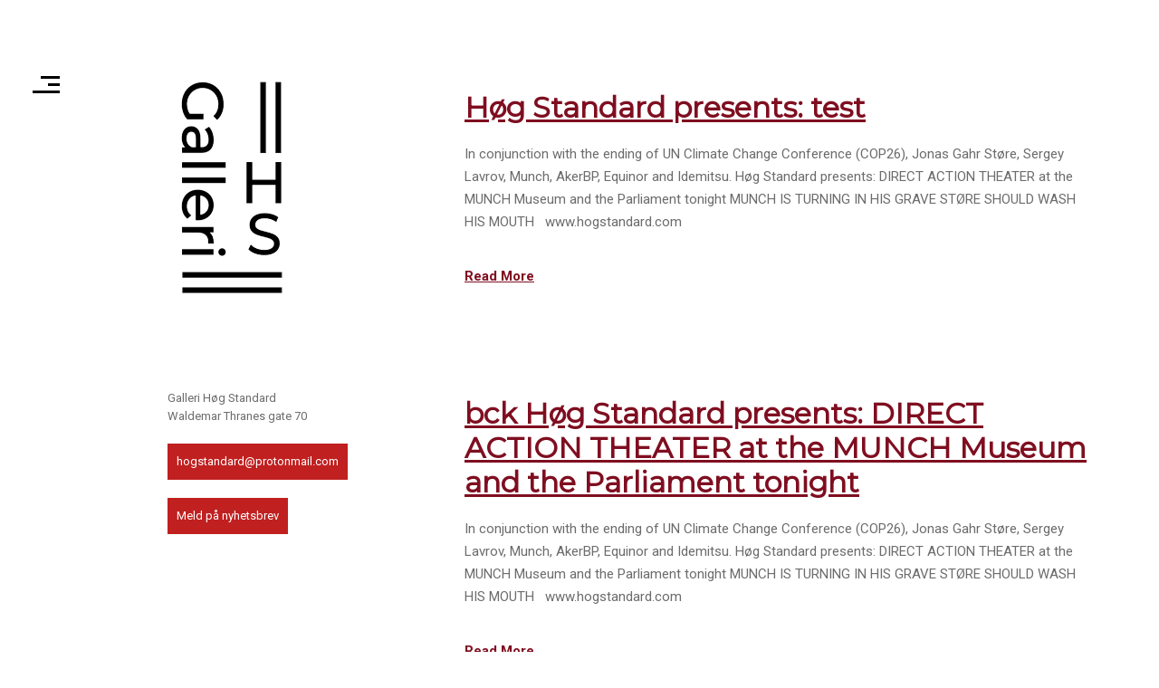

--- FILE ---
content_type: text/html; charset=UTF-8
request_url: https://www.hogstandard.com/category/gallery/
body_size: 6495
content:
<!DOCTYPE html>
<html lang="nb-NO">
    <head>        
        <meta charset="UTF-8" />        
        <meta name="viewport" content="width=device-width, initial-scale=1, maximum-scale=1" />
        <link rel="pingback" href="https://www.hogstandard.com/xmlrpc.php" />  		
        <link media="all" href="https://www.hogstandard.com/wp-content/cache/autoptimize/css/autoptimize_45df855560b2302e0eda23eada13b18d.css" rel="stylesheet"><title>Gallery &#8211; Galleri Høg Standard</title>
<meta name='robots' content='max-image-preview:large' />
<link rel='dns-prefetch' href='//fonts.googleapis.com' />
<link rel="alternate" type="application/rss+xml" title="Galleri Høg Standard &raquo; Gallery kategori-strøm" href="https://www.hogstandard.com/category/gallery/feed/" />







<link rel='stylesheet' id='me-spr-block-styles-css' href='https://usercontent.one/wp/www.hogstandard.com/wp-content/plugins/simple-post-redirect//css/block-styles.min.css?ver=6.9&media=1732863131' type='text/css' media='all' />
<link rel='stylesheet' id='flickity-css' href='https://usercontent.one/wp/www.hogstandard.com/wp-content/plugins/cocobasic-shortcode/css/flickity.min.css?ver=6.9&media=1732863131' type='text/css' media='all' />
<link rel='stylesheet' id='prettyPhoto-css' href='https://usercontent.one/wp/www.hogstandard.com/wp-content/plugins/cocobasic-shortcode/css/prettyPhoto.css?ver=6.9&media=1732863131' type='text/css' media='all' />
<link rel='stylesheet' id='slick-css' href='https://usercontent.one/wp/www.hogstandard.com/wp-content/plugins/cocobasic-shortcode/css/slick.css?ver=6.9&media=1732863131' type='text/css' media='all' />
<link rel='stylesheet' id='eeb-css-frontend-css' href='https://usercontent.one/wp/www.hogstandard.com/wp-content/plugins/email-encoder-bundle/assets/css/style.css?media=1732863131?ver=54d4eedc552c499c4a8d6b89c23d3df1' type='text/css' media='all' />
<link rel='stylesheet' id='ocularus-google-fonts-css' href='//fonts.googleapis.com/css?family=Montserrat%7CRoboto%3A300%2C300i%2C400%2C400i%2C700%2C700i&#038;ver=1.0.0' type='text/css' media='all' />
<link rel='stylesheet' id='ocularus-clear-style-css' href='https://usercontent.one/wp/www.hogstandard.com/wp-content/themes/ocularus-wp/css/clear.css?ver=6.9&media=1732863131' type='text/css' media='all' />
<link rel='stylesheet' id='ocularus-common-style-css' href='https://usercontent.one/wp/www.hogstandard.com/wp-content/themes/ocularus-wp/css/common.css?ver=6.9&media=1732863131' type='text/css' media='all' />
<link rel='stylesheet' id='font-awesome-css' href='https://usercontent.one/wp/www.hogstandard.com/wp-content/themes/ocularus-wp/css/font-awesome.min.css?ver=6.9&media=1732863131' type='text/css' media='all' />
<link rel='stylesheet' id='sm-cleen-css' href='https://usercontent.one/wp/www.hogstandard.com/wp-content/themes/ocularus-wp/css/sm-clean.css?ver=6.9&media=1732863131' type='text/css' media='all' />
<link rel='stylesheet' id='ocularus-main-theme-style-css' href='https://usercontent.one/wp/www.hogstandard.com/wp-content/themes/ocularus-wp/style.css?ver=6.9&media=1732863131' type='text/css' media='all' />
<script type="text/javascript" src="https://www.hogstandard.com/wp-includes/js/jquery/jquery.min.js?ver=3.7.1" id="jquery-core-js"></script>
<script type="text/javascript" src="https://www.hogstandard.com/wp-includes/js/jquery/jquery-migrate.min.js?ver=3.4.1" id="jquery-migrate-js"></script>
<script type="text/javascript" src="https://usercontent.one/wp/www.hogstandard.com/wp-content/plugins/wonderplugin-video-embed/engine/wonderpluginvideoembed.js?ver=2.4&media=1732863131" id="wonderplugin-videoembed-script-js"></script>
<script type="text/javascript" src="https://usercontent.one/wp/www.hogstandard.com/wp-content/plugins/email-encoder-bundle/assets/js/custom.js?media=1732863131?ver=2c542c9989f589cd5318f5cef6a9ecd7" id="eeb-js-frontend-js"></script>
<link rel="https://api.w.org/" href="https://www.hogstandard.com/wp-json/" /><link rel="alternate" title="JSON" type="application/json" href="https://www.hogstandard.com/wp-json/wp/v2/categories/1" /><link rel="EditURI" type="application/rsd+xml" title="RSD" href="https://www.hogstandard.com/xmlrpc.php?rsd" />
<meta name="generator" content="WordPress 6.9" />
<!-- HFCM by 99 Robots - Snippet # 1:  -->

<!-- /end HFCM by 99 Robots -->
<link rel="icon" href="https://usercontent.one/wp/www.hogstandard.com/wp-content/uploads/2021/02/cropped-favicon512_60-32x32.jpg?media=1732863131" sizes="32x32" />
<link rel="icon" href="https://usercontent.one/wp/www.hogstandard.com/wp-content/uploads/2021/02/cropped-favicon512_60-192x192.jpg?media=1732863131" sizes="192x192" />
<link rel="apple-touch-icon" href="https://usercontent.one/wp/www.hogstandard.com/wp-content/uploads/2021/02/cropped-favicon512_60-180x180.jpg?media=1732863131" />
<meta name="msapplication-TileImage" content="https://usercontent.one/wp/www.hogstandard.com/wp-content/uploads/2021/02/cropped-favicon512_60-270x270.jpg?media=1732863131" />
		
		    </head>
    <body class="archive category category-gallery category-1 wp-theme-ocularus-wp">
		        
		<div class="site-wrapper">       

            <div class="doc-loader"></div>       

            <!-- Left Part Sidebar -->
            <div class="menu-left-part">
                
                <nav id="header-main-menu" class="big-menu"><ul id="menu-menu-galleri" class="main-menu sm sm-clean"><li id="menu-item-215" class="menu-item menu-item-type-custom menu-item-object-custom menu-item-home menu-item-215"><a href="https://www.hogstandard.com/">Galleri Høg Standard</a></li>
<li id="menu-item-838" class="menu-item menu-item-type-custom menu-item-object-custom menu-item-838"><a href="https://www.hogstandard.com/hog-standard-presents-separated-interbeings">&#8211; Separated Interbeings</a></li>
<li id="menu-item-781" class="menu-item menu-item-type-custom menu-item-object-custom menu-item-781"><a href="https://www.hogstandard.com/hog-standard-presents-dreams-need-action-by-architects-climate-action-network/">&#8211; ACAN</a></li>
<li id="menu-item-814" class="menu-item menu-item-type-post_type menu-item-object-page menu-item-814"><a href="https://www.hogstandard.com/hus-rom/">&#8211; Hus Rom</a></li>
<li id="menu-item-602" class="menu-item menu-item-type-post_type menu-item-object-page menu-item-602"><a href="https://www.hogstandard.com/hog-standard-presents-we-carry-the-fire/">&#8211; Kaja Leijon</a></li>
<li id="menu-item-526" class="menu-item menu-item-type-custom menu-item-object-custom menu-item-526"><a href="https://www.hogstandard.com/hog-standard-presents-a-global-army-of-cleaners-has-responded/">&#8211; Global Army of Cleaners</a></li>
<li id="menu-item-525" class="menu-item menu-item-type-custom menu-item-object-custom menu-item-525"><a href="https://www.hogstandard.com/hog-standard-presents-gitte-saetre-one-person-protest/">&#8211; Gitte Sætre</a></li>
<li id="menu-item-421" class="menu-item menu-item-type-custom menu-item-object-custom menu-item-421"><a href="https://www.hogstandard.com/hog-standard-presents-the-next-great-acceleration-pattern/">&#8211; Margrethe Kolstad Brekke</a></li>
<li id="menu-item-322" class="menu-item menu-item-type-custom menu-item-object-custom menu-item-322"><a href="https://www.hogstandard.com/hog-standard-presents-direct-action-theater-at-the-munch-museum-and-the-parliament-tonight/">&#8211; Direct Action Theater</a></li>
<li id="menu-item-306" class="menu-item menu-item-type-custom menu-item-object-custom menu-item-306"><a href="https://www.hogstandard.com/hog-standard-presents-kristian-skylstad-nobody-gonna-slow-me-down-oh-no-i-got-to-keep-on-moving/">&#8211; Kristian Skylstad</a></li>
<li id="menu-item-170" class="menu-item menu-item-type-custom menu-item-object-custom menu-item-170"><a href="https://www.hogstandard.com/hog-standard-presents-the-play-of-everyman/">&#8211; Thomas A Østbye</a></li>
<li id="menu-item-691" class="menu-item menu-item-type-custom menu-item-object-custom menu-item-691"><a href="https://www.hogstandard.com/hog-standard-presents-dat-ukraine-putin/">&#8211; DAT Putin</a></li>
<li id="menu-item-696" class="menu-item menu-item-type-custom menu-item-object-custom menu-item-696"><a href="https://www.hogstandard.com/hog-standard-presents-hs-airplane/">&#8211; HS Airplane</a></li>
<li id="menu-item-682" class="menu-item menu-item-type-custom menu-item-object-custom menu-item-682"><a href="https://www.hogstandard.com/hog-standard-presents-government-negotiations-2021/">&#8211; HS Youth</a></li>
<li id="menu-item-666" class="menu-item menu-item-type-custom menu-item-object-custom menu-item-666"><a href="https://www.hogstandard.com/hog-standard-presents-grandchildren/">&#8211; HS Grandchildren</a></li>
<li id="menu-item-298" class="menu-item menu-item-type-custom menu-item-object-custom menu-item-298"><a href="http://*">*</a></li>
<li id="menu-item-293" class="menu-item menu-item-type-custom menu-item-object-custom menu-item-293"><a href="http://eepurl.com/hMkYij">Nyhetsbrev</a></li>
</ul></nav>       

                    
    <footer>
        <div id="sidebar">
            <ul id="footer-sidebar">
                <li id="custom_html-3" class="widget_text widget widget_custom_html"><div class="textwidget custom-html-widget"></div></li>            </ul>
        </div>       
    </footer> 
            </div>

            <!-- Right Part Sidebar -->
            <div class="menu-right-part">      
                <div class="toggle-holder">
                    <div id="toggle">
                        <div class="menu-line"></div>
                    </div>
                </div>                        
            </div> 

            <!-- Page Content Holder -->
            <div id="content" class="site-content">
                <div class="content-left">
                    <div class="content-left-holder">
                        <div class="welcome-content">
                                                                                        <div class="site-logo">
                                    <a href="https://www.hogstandard.com/">
                                        <noscript><img src="https://usercontent.one/wp/www.hogstandard.com/wp-content/uploads/2021/02/logoGHSpng.png?media=1732863131" alt="Galleri Høg Standard" /></noscript><img class="lazyload" src='data:image/svg+xml,%3Csvg%20xmlns=%22http://www.w3.org/2000/svg%22%20viewBox=%220%200%20210%20140%22%3E%3C/svg%3E' data-src="https://usercontent.one/wp/www.hogstandard.com/wp-content/uploads/2021/02/logoGHSpng.png?media=1732863131" alt="Galleri Høg Standard" />
                                    </a>
                                </div>
                                                        <div class="site-description">Galleri Høg Standard 
<br>
Waldemar Thranes gate 70 
<br>
<br>
<p class="kmlink-ghs"><a href="javascript:;" data-enc-email="ubtfgnaqneq[at]cebgbaznvy.pbz" class="mail-link" data-wpel-link="ignore"><span id="eeb-697977-887551"></span><script type="text/javascript">(function() {var ml="it4h.glmd%a0rnsocp",mi="3?5>1:=8:<892;A<?1?=7:064@?7",o="";for(var j=0,l=mi.length;j<l;j++) {o+=ml.charAt(mi.charCodeAt(j)-48);}document.getElementById("eeb-697977-887551").innerHTML = decodeURIComponent(o);}());</script><noscript>*protected email*</noscript></a>
</p>
<br>
<p class="kmlink-ghs"><a href="http://eepurl.com/hMkYij">Meld på nyhetsbrev</a></p></div>                        </div>
                    </div>
                </div>
<div class="content-right">
    <div class="content-right-holder">
        <div class="archive-title">
            <h1 class="entry-title">Gallery</h1>
        </div>
        <div class="blog-holder">
            
                    <article id="post-319" class="blog-item-holder custom post-319 post type-post status-publish format-standard hentry category-gallery" >
                        
                        <div class="item-text">
                            <div class="item-info">
                                <div class="item-info-left">
                                    <ul>
                                        <li class="item-info-title">Date</li>
                                        <li class="item-info-text">november 15, 2021</li>
                                    </ul>
                                    <ul>
                                        <li class="item-info-title">In</li>
                                        <li class="item-info-text">
                                            <ul class="cat-links">
                                                <li><a href="https://www.hogstandard.com/category/gallery/">Gallery</a></li>                                            </ul>
                                        </li>
                                    </ul>
                                </div>
                                <div class="item-info-right">
                                    <ul>
                                        <li class="item-info-title">Author</li>
                                        <li class="item-info-text"><a href="https://www.hogstandard.com/author/nixiebot/" title="Innlegg av Nixiebot" rel="author">Nixiebot</a></li>
                                    </ul>
                                                                    </div>
                            </div>
                            <h2 class="entry-title">
                                <a href="https://www.hogstandard.com/hog-standard-presents-test/">Høg Standard presents: test</a>
                            </h2>                             
                            <div class="excerpt">
                                <p>In conjunction with the ending of UN Climate Change Conference (COP26), Jonas Gahr Støre, Sergey Lavrov, Munch, AkerBP, Equinor and Idemitsu. Høg Standard presents: DIRECT ACTION THEATER at the MUNCH Museum and the Parliament tonight MUNCH IS TURNING IN HIS GRAVE STØRE SHOULD WASH HIS MOUTH   www.hogstandard.com</p>
                            </div>
                            <a href="https://www.hogstandard.com/hog-standard-presents-test/" class="read-more">
                                Read More                            </a>
                        </div>                       
                    </article>   

                    
                    <article id="post-317" class="blog-item-holder custom post-317 post type-post status-publish format-standard hentry category-gallery" >
                        
                        <div class="item-text">
                            <div class="item-info">
                                <div class="item-info-left">
                                    <ul>
                                        <li class="item-info-title">Date</li>
                                        <li class="item-info-text">november 15, 2021</li>
                                    </ul>
                                    <ul>
                                        <li class="item-info-title">In</li>
                                        <li class="item-info-text">
                                            <ul class="cat-links">
                                                <li><a href="https://www.hogstandard.com/category/gallery/">Gallery</a></li>                                            </ul>
                                        </li>
                                    </ul>
                                </div>
                                <div class="item-info-right">
                                    <ul>
                                        <li class="item-info-title">Author</li>
                                        <li class="item-info-text"><a href="https://www.hogstandard.com/author/nixiebot/" title="Innlegg av Nixiebot" rel="author">Nixiebot</a></li>
                                    </ul>
                                                                    </div>
                            </div>
                            <h2 class="entry-title">
                                <a href="https://www.hogstandard.com/bck-hog-standard-presents-direct-action-theater-at-the-munch-museum-and-the-parliament-tonight/">bck Høg Standard presents: DIRECT ACTION THEATER at the MUNCH Museum and the Parliament tonight</a>
                            </h2>                             
                            <div class="excerpt">
                                <p>In conjunction with the ending of UN Climate Change Conference (COP26), Jonas Gahr Støre, Sergey Lavrov, Munch, AkerBP, Equinor and Idemitsu. Høg Standard presents: DIRECT ACTION THEATER at the MUNCH Museum and the Parliament tonight MUNCH IS TURNING IN HIS GRAVE STØRE SHOULD WASH HIS MOUTH   www.hogstandard.com</p>
                            </div>
                            <a href="https://www.hogstandard.com/bck-hog-standard-presents-direct-action-theater-at-the-munch-museum-and-the-parliament-tonight/" class="read-more">
                                Read More                            </a>
                        </div>                       
                    </article>   

                    
                    <article id="post-251" class="blog-item-holder jpg post-251 post type-post status-publish format-standard has-post-thumbnail hentry category-gallery" >
                                
                            <div class="post-thumbnail">
                                <a href="https://www.hogstandard.com/hog-standard-presents-kristian-skylstad-nobody-gonna-slow-me-down-oh-no-i-got-to-keep-on-moving/"><img width="1920" height="1080" src="https://usercontent.one/wp/www.hogstandard.com/wp-content/uploads/2021/11/image-ks.jpg?media=1732863131" class="attachment-post-thumbnail size-post-thumbnail wp-post-image" alt="Høg Standard presents: Kristian Skylstad - Nobody Gonna Slow Me Down Oh No I Got to Keep On Moving" decoding="async" fetchpriority="high" srcset="https://usercontent.one/wp/www.hogstandard.com/wp-content/uploads/2021/11/image-ks.jpg?media=1732863131 1920w, https://usercontent.one/wp/www.hogstandard.com/wp-content/uploads/2021/11/image-ks-300x169.jpg?media=1732863131 300w, https://usercontent.one/wp/www.hogstandard.com/wp-content/uploads/2021/11/image-ks-1024x576.jpg?media=1732863131 1024w, https://usercontent.one/wp/www.hogstandard.com/wp-content/uploads/2021/11/image-ks-768x432.jpg?media=1732863131 768w, https://usercontent.one/wp/www.hogstandard.com/wp-content/uploads/2021/11/image-ks-1536x864.jpg?media=1732863131 1536w" sizes="(max-width: 1920px) 100vw, 1920px" /></a>
                            </div>
                            
                        <div class="item-text">
                            <div class="item-info">
                                <div class="item-info-left">
                                    <ul>
                                        <li class="item-info-title">Date</li>
                                        <li class="item-info-text">november 8, 2021</li>
                                    </ul>
                                    <ul>
                                        <li class="item-info-title">In</li>
                                        <li class="item-info-text">
                                            <ul class="cat-links">
                                                <li><a href="https://www.hogstandard.com/category/gallery/">Gallery</a></li>                                            </ul>
                                        </li>
                                    </ul>
                                </div>
                                <div class="item-info-right">
                                    <ul>
                                        <li class="item-info-title">Author</li>
                                        <li class="item-info-text"><a href="https://www.hogstandard.com/author/nixiebot/" title="Innlegg av Nixiebot" rel="author">Nixiebot</a></li>
                                    </ul>
                                                                    </div>
                            </div>
                            <h2 class="entry-title">
                                <a href="https://www.hogstandard.com/hog-standard-presents-kristian-skylstad-nobody-gonna-slow-me-down-oh-no-i-got-to-keep-on-moving/">Høg Standard presents: Kristian Skylstad &#8211; Nobody Gonna Slow Me Down Oh No I Got to Keep On Moving</a>
                            </h2>                             
                            <div class="excerpt">
                                <p>In conjunction with UN Climate Change Conference (COP26) Høg Standard presents: Kristan Skylstad Nobody Gonna Slow Me Down  Oh No  I Got to Keep On Moving 1.11-12.11 Open 24h ACT NOW 00:05:43 &#8211; 00:05:47 Destruction of birds and insects beneficial to agriculture. 00:05:58 &#8211; 00:06:00 Rivers and oceans contaminated by seepage. 00:06:02 &#8211; 00:06:05 Stabilizing &#8230;</p>
                            </div>
                            <a href="https://www.hogstandard.com/hog-standard-presents-kristian-skylstad-nobody-gonna-slow-me-down-oh-no-i-got-to-keep-on-moving/" class="read-more">
                                Read More                            </a>
                        </div>                       
                    </article>   

                    
                    <article id="post-245" class="blog-item-holder jpg post-245 post type-post status-publish format-standard has-post-thumbnail hentry category-gallery" >
                                
                            <div class="post-thumbnail">
                                <a href="https://www.hogstandard.com/hog-standard-presents-the-play-of-everyman/"><noscript><img width="800" height="1143" src="https://usercontent.one/wp/www.hogstandard.com/wp-content/uploads/2021/11/theplayofeverymanQ35.jpg?media=1732863131" class="attachment-post-thumbnail size-post-thumbnail wp-post-image" alt="Plymserafin - The Play of Everyman" decoding="async" srcset="https://usercontent.one/wp/www.hogstandard.com/wp-content/uploads/2021/11/theplayofeverymanQ35.jpg?media=1732863131 800w, https://usercontent.one/wp/www.hogstandard.com/wp-content/uploads/2021/11/theplayofeverymanQ35-210x300.jpg?media=1732863131 210w, https://usercontent.one/wp/www.hogstandard.com/wp-content/uploads/2021/11/theplayofeverymanQ35-717x1024.jpg?media=1732863131 717w, https://usercontent.one/wp/www.hogstandard.com/wp-content/uploads/2021/11/theplayofeverymanQ35-768x1097.jpg?media=1732863131 768w" sizes="(max-width: 800px) 100vw, 800px" /></noscript><img width="800" height="1143" src='data:image/svg+xml,%3Csvg%20xmlns=%22http://www.w3.org/2000/svg%22%20viewBox=%220%200%20800%201143%22%3E%3C/svg%3E' data-src="https://usercontent.one/wp/www.hogstandard.com/wp-content/uploads/2021/11/theplayofeverymanQ35.jpg?media=1732863131" class="lazyload attachment-post-thumbnail size-post-thumbnail wp-post-image" alt="Plymserafin - The Play of Everyman" decoding="async" data-srcset="https://usercontent.one/wp/www.hogstandard.com/wp-content/uploads/2021/11/theplayofeverymanQ35.jpg?media=1732863131 800w, https://usercontent.one/wp/www.hogstandard.com/wp-content/uploads/2021/11/theplayofeverymanQ35-210x300.jpg?media=1732863131 210w, https://usercontent.one/wp/www.hogstandard.com/wp-content/uploads/2021/11/theplayofeverymanQ35-717x1024.jpg?media=1732863131 717w, https://usercontent.one/wp/www.hogstandard.com/wp-content/uploads/2021/11/theplayofeverymanQ35-768x1097.jpg?media=1732863131 768w" data-sizes="(max-width: 800px) 100vw, 800px" /></a>
                            </div>
                            
                        <div class="item-text">
                            <div class="item-info">
                                <div class="item-info-left">
                                    <ul>
                                        <li class="item-info-title">Date</li>
                                        <li class="item-info-text">november 8, 2021</li>
                                    </ul>
                                    <ul>
                                        <li class="item-info-title">In</li>
                                        <li class="item-info-text">
                                            <ul class="cat-links">
                                                <li><a href="https://www.hogstandard.com/category/gallery/">Gallery</a></li>                                            </ul>
                                        </li>
                                    </ul>
                                </div>
                                <div class="item-info-right">
                                    <ul>
                                        <li class="item-info-title">Author</li>
                                        <li class="item-info-text"><a href="https://www.hogstandard.com/author/nixiebot/" title="Innlegg av Nixiebot" rel="author">Nixiebot</a></li>
                                    </ul>
                                                                    </div>
                            </div>
                            <h2 class="entry-title">
                                <a href="https://www.hogstandard.com/hog-standard-presents-the-play-of-everyman/">Høg Standard presents: The Play of Everyman</a>
                            </h2>                             
                            <div class="excerpt">
                                <p>Thomas Østbye &nbsp; Every person has the right to an environment that is conducive to health and to a natural environment whose productivity and diversity are maintained. Natural resources shall be managed… which will safeguard this right for future generations as well. (§112, The Norwegian Constitution) In Norway’s first and only climate trial, environmental organizations &#8230;</p>
                            </div>
                            <a href="https://www.hogstandard.com/hog-standard-presents-the-play-of-everyman/" class="read-more">
                                Read More                            </a>
                        </div>                       
                    </article>   

                        
                    </div>
    </div>
</div>
<div class="clear"></div>
</div> 
<!-- End Page Content Holder -->
<!--Footer-->

</div> 
<!-- End Site Wrapper Div -->

<script type="speculationrules">
{"prefetch":[{"source":"document","where":{"and":[{"href_matches":"/*"},{"not":{"href_matches":["/wp-*.php","/wp-admin/*","/wp-content/uploads/*","/wp-content/*","/wp-content/plugins/*","/wp-content/themes/ocularus-wp/*","/*\\?(.+)"]}},{"not":{"selector_matches":"a[rel~=\"nofollow\"]"}},{"not":{"selector_matches":".no-prefetch, .no-prefetch a"}}]},"eagerness":"conservative"}]}
</script>

<noscript><style>.lazyload{display:none;}</style></noscript><script data-noptimize="1">window.lazySizesConfig=window.lazySizesConfig||{};window.lazySizesConfig.loadMode=1;</script><script async data-noptimize="1" src='https://usercontent.one/wp/www.hogstandard.com/wp-content/plugins/autoptimize/classes/external/js/lazysizes.min.js?ao_version=3.1.14&media=1732863131'></script><script type="text/javascript" src="https://www.hogstandard.com/wp-includes/js/imagesloaded.min.js?ver=5.0.0" id="imagesloaded-js"></script>
<script type="text/javascript" src="https://usercontent.one/wp/www.hogstandard.com/wp-content/plugins/cocobasic-shortcode/js/isotope.pkgd.js?ver=6.9&media=1732863131" id="isotope-js"></script>
<script type="text/javascript" src="https://usercontent.one/wp/www.hogstandard.com/wp-content/plugins/cocobasic-shortcode/js/jquery.prettyPhoto.js?ver=6.9&media=1732863131" id="jquery-prettyPhoto-js"></script>
<script type="text/javascript" src="https://usercontent.one/wp/www.hogstandard.com/wp-content/plugins/cocobasic-shortcode/js/flickity.pkgd.min.js?ver=6.9&media=1732863131" id="flickity-js"></script>
<script type="text/javascript" src="https://usercontent.one/wp/www.hogstandard.com/wp-content/plugins/cocobasic-shortcode/js/slick.min.js?ver=6.9&media=1732863131" id="slick-js"></script>
<script type="text/javascript" src="https://usercontent.one/wp/www.hogstandard.com/wp-content/plugins/cocobasic-shortcode/js/jquery.easing.1.3.js?ver=6.9&media=1732863131" id="jquery-easing-js"></script>
<script type="text/javascript" src="https://usercontent.one/wp/www.hogstandard.com/wp-content/plugins/cocobasic-shortcode/js/main_plugin.js?ver=6.9&media=1732863131" id="ocularus-plugin-main-js"></script>
<script type="text/javascript" src="https://usercontent.one/wp/www.hogstandard.com/wp-content/themes/ocularus-wp/js/jquery.smartmenus.min.js?ver=6.9&media=1732863131" id="jquery-smartmenus-js"></script>
<script type="text/javascript" src="https://usercontent.one/wp/www.hogstandard.com/wp-content/themes/ocularus-wp/js/jquery.fitvids.js?ver=6.9&media=1732863131" id="jquery-fitvids-js"></script>
<script type="text/javascript" src="https://usercontent.one/wp/www.hogstandard.com/wp-content/themes/ocularus-wp/js/main.js?ver=6.9&media=1732863131" id="ocularus-main-js"></script>
<script id="wp-emoji-settings" type="application/json">
{"baseUrl":"https://s.w.org/images/core/emoji/17.0.2/72x72/","ext":".png","svgUrl":"https://s.w.org/images/core/emoji/17.0.2/svg/","svgExt":".svg","source":{"concatemoji":"https://www.hogstandard.com/wp-includes/js/wp-emoji-release.min.js?ver=6.9"}}
</script>
<script type="module">
/* <![CDATA[ */
/*! This file is auto-generated */
const a=JSON.parse(document.getElementById("wp-emoji-settings").textContent),o=(window._wpemojiSettings=a,"wpEmojiSettingsSupports"),s=["flag","emoji"];function i(e){try{var t={supportTests:e,timestamp:(new Date).valueOf()};sessionStorage.setItem(o,JSON.stringify(t))}catch(e){}}function c(e,t,n){e.clearRect(0,0,e.canvas.width,e.canvas.height),e.fillText(t,0,0);t=new Uint32Array(e.getImageData(0,0,e.canvas.width,e.canvas.height).data);e.clearRect(0,0,e.canvas.width,e.canvas.height),e.fillText(n,0,0);const a=new Uint32Array(e.getImageData(0,0,e.canvas.width,e.canvas.height).data);return t.every((e,t)=>e===a[t])}function p(e,t){e.clearRect(0,0,e.canvas.width,e.canvas.height),e.fillText(t,0,0);var n=e.getImageData(16,16,1,1);for(let e=0;e<n.data.length;e++)if(0!==n.data[e])return!1;return!0}function u(e,t,n,a){switch(t){case"flag":return n(e,"\ud83c\udff3\ufe0f\u200d\u26a7\ufe0f","\ud83c\udff3\ufe0f\u200b\u26a7\ufe0f")?!1:!n(e,"\ud83c\udde8\ud83c\uddf6","\ud83c\udde8\u200b\ud83c\uddf6")&&!n(e,"\ud83c\udff4\udb40\udc67\udb40\udc62\udb40\udc65\udb40\udc6e\udb40\udc67\udb40\udc7f","\ud83c\udff4\u200b\udb40\udc67\u200b\udb40\udc62\u200b\udb40\udc65\u200b\udb40\udc6e\u200b\udb40\udc67\u200b\udb40\udc7f");case"emoji":return!a(e,"\ud83e\u1fac8")}return!1}function f(e,t,n,a){let r;const o=(r="undefined"!=typeof WorkerGlobalScope&&self instanceof WorkerGlobalScope?new OffscreenCanvas(300,150):document.createElement("canvas")).getContext("2d",{willReadFrequently:!0}),s=(o.textBaseline="top",o.font="600 32px Arial",{});return e.forEach(e=>{s[e]=t(o,e,n,a)}),s}function r(e){var t=document.createElement("script");t.src=e,t.defer=!0,document.head.appendChild(t)}a.supports={everything:!0,everythingExceptFlag:!0},new Promise(t=>{let n=function(){try{var e=JSON.parse(sessionStorage.getItem(o));if("object"==typeof e&&"number"==typeof e.timestamp&&(new Date).valueOf()<e.timestamp+604800&&"object"==typeof e.supportTests)return e.supportTests}catch(e){}return null}();if(!n){if("undefined"!=typeof Worker&&"undefined"!=typeof OffscreenCanvas&&"undefined"!=typeof URL&&URL.createObjectURL&&"undefined"!=typeof Blob)try{var e="postMessage("+f.toString()+"("+[JSON.stringify(s),u.toString(),c.toString(),p.toString()].join(",")+"));",a=new Blob([e],{type:"text/javascript"});const r=new Worker(URL.createObjectURL(a),{name:"wpTestEmojiSupports"});return void(r.onmessage=e=>{i(n=e.data),r.terminate(),t(n)})}catch(e){}i(n=f(s,u,c,p))}t(n)}).then(e=>{for(const n in e)a.supports[n]=e[n],a.supports.everything=a.supports.everything&&a.supports[n],"flag"!==n&&(a.supports.everythingExceptFlag=a.supports.everythingExceptFlag&&a.supports[n]);var t;a.supports.everythingExceptFlag=a.supports.everythingExceptFlag&&!a.supports.flag,a.supports.everything||((t=a.source||{}).concatemoji?r(t.concatemoji):t.wpemoji&&t.twemoji&&(r(t.twemoji),r(t.wpemoji)))});
//# sourceURL=https://www.hogstandard.com/wp-includes/js/wp-emoji-loader.min.js
/* ]]> */
</script>
<script id="ocvars">var ocSiteMeta = {plugins: {"a3e4aa5d9179da09d8af9b6802f861a8": 1,"a3fe9dc9824eccbd72b7e5263258ab2c": 1}}</script></body>
</html>

--- FILE ---
content_type: text/css
request_url: https://usercontent.one/wp/www.hogstandard.com/wp-content/themes/ocularus-wp/css/common.css?ver=6.9&media=1732863131
body_size: 2126
content:
.block {
    display: block;
}

.hidden {
    display: none;
}

.clear {
    clear: both;
}

.left {
    float: left;
}

.right {
    float: right;
}

.line-height {
    line-height: 0;
}

.clear-right {
    clear: right;
}

.clear-left {
    clear: left;
}

.center-relative {
    margin-left: auto;
    margin-right: auto;
}

.center-absolute {
    left: 50%;
}

.center-text {
    text-align: center !important;
}

.text-left {
    text-align: left;
}

.text-right {
    text-align: right;
}

.absolute {
    position: absolute;
}

.fixed {
    position: fixed;
}

.relative {
    position: relative;
}

.margin-0, 
.margin-0 img {
    margin: 0 !important;
    line-height: 0;
}

.top-0 {
    margin-top: 0 !important;
}

.top-5 {
    margin-top: 5px !important;	
}

.top-10 {
    margin-top: 10px;	
}

.top-15 {
    margin-top: 15px;	
}

.top-20 {
    margin-top: 20px;
}

.top-25 {
    margin-top: 25px;	
}

.top-30 {
    margin-top: 30px;	
}

.top-50 {
    margin-top: 50px;	
}

.top-60 {
    margin-top: 60px;	
}

.top-70 {
    margin-top: 70px;	
}

.top-75 {
    margin-top: 75px;	
}

.top-80 {
    margin-top: 80px;
}

.top-100 {
    margin-top: 100px;	
}

.top-105 {
    margin-top: 105px;	
}

.top-120 {
    margin-top: 120px;
}

.top-150 {
    margin-top: 150px;	
}

.top-200 {
    margin-top: 200px;	
}

.top-negative-30 {
    margin-top: -30px;
}

.left-35 {
    margin-left:35px;
}

.right-35 {
    margin-right:35px;
}

.bottom-0 {
    margin-bottom: 0 !important;
}

.bottom-10 {
    margin-bottom: 10px !important;
}

.bottom-20 {
    margin-bottom: 20px !important;
}

.bottom-25 {
    margin-bottom: 25px !important;
}

.bottom-30 {
    margin-bottom: 30px !important;
}

.bottom-50 {
    margin-bottom: 50px !important;
}

.bottom-100 {
    margin-bottom: 100px !important;
}

.bottom-150 {
    margin-bottom: 150px !important;
}

.bottom-200 {
    margin-bottom: 200px !important;
}

.width-25 {
    width: 25%;
}

.width-50 {
    width: 50%;
}

.width-75 {
    width: 75%;
}

.width-85 {
    width: 85%;
}

.width-100 {
    width: 100%;
}

.post-password-form label {
    text-align: center;
}

.post-password-form input[type="submit"] {
    color: #ffffff;
    border: 0;
    text-decoration: none;
    margin-top: 35px;
    margin-bottom: 10px;
    padding: 10px 20px;
    font-size: 18px;
    background-color: #000;
    text-transform: lowercase;
    transition: background-color .3s ease;
    cursor: pointer;
    margin-left: auto;
    margin-right: auto;
    display: block;
    border-radius: 4px;
}

.post-password-form input[type="submit"]:hover {
    background-color: #8c8c8c;
}

.post-password-form input[name="post_password"] {
    font-family: 'Roboto', serif;
    font-size: 18px;
    line-height: 25px;
    font-weight: 300;
    color: #4b4b4b;
    border: 0;
    border-bottom: 1px solid #9a9a9a;
    height: 28px;
}

.post-password-form label {
    font-size: 16px;
    margin-top: 22px;
    font-weight: 400;
    display: block;
}

.blog-item-holder.sticky, 
.blog-item-holder.status-sticky {    
    background-color: #f9f9f9;
    padding: 25px;
    position: relative;
    z-index: 0;
}

blockquote:not(.cocobasic-block-pullquote) {
    margin-top: 40px;
    margin-bottom: 40px;
    font-size: 25px;
    line-height: 35px;
    color: #96c1dc;
    font-weight: 300;
    font-style: italic;
    position: relative;
    z-index: 2;
}

blockquote.inline-blockquote {
    width: 250px;
    float: left;
    margin-right: 50px;
    margin-top: 70px;
}

blockquote:not(.cocobasic-block-pullquote) p {
    position: relative;
    z-index: 2;
}

blockquote:not(.cocobasic-block-pullquote) cite {
    margin-top: 20px;
    display: block;
}

.alignfull img {
    width: 100%;
}

@media only screen and (min-width: 1350px) { 

    .single-post .alignfull {
        margin-left: 0;
        margin-right: 0;
        max-width: none;
        width: 45vw;
    }

    .single-post .alignwide {
        margin-left: 0;
        margin-right: 0;      
        width: 570px;
    }     

}

@media only screen and ( min-width: 1660px ) { 

    .single-post .alignfull {
        width: 56vw;
    }

    .single-post .alignwide {
        width: 670px;
    }

}

@media only screen and (min-width: 1350px) { 

    .page-template-default .alignfull {
        margin-left: 0;
        margin-right: 0;
        max-width: none;
        width: 66vw;
    }

    .page-template-default .alignwide {
        margin-left: 0;
        margin-right: 0;
        width: 780px;
    }     

}

.wp-block-pullquote {
    border-top: 4px solid #555d66;
    border-bottom: 4px solid #555d66;
    margin: 20px 0;  
}

a.button {
    display: inline-block;
    color: #f277ae;
    border: 1px solid #f277ae;
    text-align: center;
    padding-bottom: 15px;
    padding-top: 12px;
    padding-left: 50px;
    padding-right: 50px;
    cursor: pointer;
    margin-bottom: 25px;
    vertical-align: middle;
    text-decoration: none;
    border-radius: 50px;
    font-size: 22px;
    transition: all .2s linear;
}

a.button:active {
    position: relative;
    top: 1px;	
}

a.button:hover {
    color: white;
    background-color: #f277ae;
}

h1,
h2,
h3,
h4,
h5,
h6 {
    font-family: 'Montserrat', sans-serif, Arial;
    padding: 20px 0;
    color: #000;
}

h1 {
    font-size: 38px;
    line-height: 38px;    
}

h2 {
    font-size: 34px;    
    line-height: 34px;    
}

h3 {
    font-size: 32px;  
    line-height: 32px;    
}

h4 {
    font-size: 30px;    
}

h5 {
    font-size: 28px;   
}

h6 {
    font-size: 26px;    
}

em {
    font-style: italic;
}
ol {
    list-style-type: decimal;
}

pre {
    word-wrap: break-word;
    white-space: pre-wrap;
}

table, 
th,
td {
    border:1px solid black;
    padding: 10px;
    vertical-align: middle;
}

sup {
    vertical-align: super;
    font-size: smaller;
}

sub {
    vertical-align: sub;
    font-size: smaller;
}

.single-content ol {
    display: block;
    list-style-type: decimal;
    margin: 0 0 14px 17px;
}

.single-content ul {
    display: block;
    list-style-type: disc;
    margin: 0 0 14px 17px;
}

.one,
.one_half, 
.one_third, 
.two_third, 
.three_fourth, 
.one_fourth {
    margin-right: 8%;
    float: left;
    position: relative;
    margin-bottom: 30px;
}

.last {
    margin-right: 0 !important;
    clear: right;
}

.one {
    float: none;
    display: block;
    clear: both;
    margin-right: 0;
}

.one_half {
    width: 46%;    
}

.one_third {
    width: 28%;    
}

.two_third {
    width: 64%;    
}

.one_fourth {
    width: 19%;
}

.three_fourth {
    width: 73%;
}

.sm,
.sm ul,
.sm li {
    display:table;
    list-style:none;
    margin:0;
    padding:0;
    line-height:normal;
    direction:ltr;
    -webkit-tap-highlight-color:rgba(0,0,0,0);
}

.sm-rtl,
.sm-rtl ul,
.sm-rtl li {
    direction:rtl;
    text-align:right;
}

.sm>li>h1,
.sm>li>h2,
.sm>li>h3,
.sm>li>h4,
.sm>li>h5,
.sm>li>h6 {
    margin:0;
    padding:0;
}

.sm ul {
    display:none;
}

.sm li,
.sm a {
    position:relative;
}

.sm a{
    display:block;
}
.sm a.disabled {
    cursor:not-allowed;
}

.sm:after {
    content:"\00a0";
    display:block;
    height:0;
    font:0px/0 serif;
    clear:both;
    visibility:hidden;
    overflow:hidden;
}

.sm,
.sm *,
.sm *:before,
.sm *:after {
    -moz-box-sizing:border-box;
    -webkit-box-sizing:border-box;
    box-sizing:border-box;
}

.alignnone {
    margin: 5px 0px 20px 0;
}

.aligncenter,
div.aligncenter {
    display: block;
    margin: 5px auto 5px auto;
}

.alignright {
    float:right;
    margin: 5px 0 20px 20px;
}

.alignleft {
    float: left;
    margin: 5px 20px 20px 0;
}

.aligncenter {
    display: block;
    margin: 5px auto 5px auto;
}

a img.alignright {
    float: right;
    margin: 5px 0 20px 20px;
}

a img.alignnone {
    margin: 20px 0px;
}

a img.alignleft {
    float: left;
    margin: 5px 20px 20px 0;
}

a img.aligncenter {
    display: block;
    margin-left: auto;
    margin-right: auto
}

.wp-caption {
    max-width: 100%;
}

.wp-caption.alignnone {
    margin: 20px 0px;
}

.wp-caption.alignleft {
    margin: 5px 20px 20px 0;
    text-align: left;
}

.wp-caption.alignright {
    margin: 5px 0 20px 20px;
    text-align: right;
}

.wp-caption img {
    width: auto;
    height: auto;
    max-width: 100%;
    max-height: 100%;
}

.wp-caption .wp-caption-text {
    font-size: 14px;
    line-height: 17px;
    margin-top: 10px;
    padding: 0 4px 5px;
    font-style: italic;
    text-align: center;
}

.wp-caption .wp-caption-text a {
    font-weight: 700;
}

.gallery-caption {
    font-size: 100%;
}

.bypostauthor {
    font-size: 100%;
}

.screen-reader-text {
    clip: rect(1px, 1px, 1px, 1px);
    position: absolute !important;
    height: 1px;
    width: 1px;
    overflow: hidden;
}

.screen-reader-text:focus {
    background-color: #f1f1f1;
    border-radius: 3px;
    box-shadow: 0 0 2px 2px rgba(0, 0, 0, 0.6);
    clip: auto !important;
    color: #21759b;
    display: block;
    font-size: 14px;
    font-size: 0.875rem;
    font-weight: bold;
    height: auto;
    left: 5px;
    line-height: normal;
    padding: 15px 23px 14px;
    text-decoration: none;
    top: 5px;
    width: auto;
    z-index: 100000;
}

--- FILE ---
content_type: text/css
request_url: https://usercontent.one/wp/www.hogstandard.com/wp-content/themes/ocularus-wp/style.css?ver=6.9&media=1732863131
body_size: 6613
content:
/*
Theme Name: Ocularus WP
Theme URI: https://demo.cocobasic.com/ocularus-wp/
Description: Minimal photography WordPress theme perfect for any designer and photographer
Author: CocoBasic
Author URI:  https://www.cocobasic.com
License: GNU General Public License v2.0
License URI: http://www.gnu.org/licenses/gpl-2.0.html
Version: 1.6
Tags: grid-layout, four-columns, custom-colors, featured-images, threaded-comments, translation-ready, theme-options
Text Domain: ocularus-wp
*/


/*------------------------------------------------------------------
[Table of contents]
1. Global CSS        	
2. Menu CSS
    2.1 Sidebar (Menu Widgets) CSS
3. Home Page CSS
4. About Page CSS
5. Team Page CSS
6. Blog Page CSS
7. Single Post CSS
    7.1 Comments CSS
8. Portfolio Page CSS
9. Portfolio Single Post CSS       
10. Contact Page CSS
11. Archive CSS
12. Search CSS
13. Responsive CSS
-------------------------------------------------------------------*/


/* ===================================
    1. Global CSS
====================================== */

body {
    font-family: 'Roboto', sans-serif;
    font-size: 15px; 	
    line-height: 25px;
    font-weight: 400;	    
    color: #6c6c6c;
    background-color: #fff;
    overflow-x: hidden;
}

body a {
    text-decoration: none;
    color: #000000;    
    transition: color .2s linear, 
        background-color .2s linear, 
        border-color .2s linear;
}

body a:hover {
    color: #acacac;
}

body img {
    max-width: 100%;
    max-height: 100%;
    width: auto;
    height: auto;
    display: block;
}

::-moz-selection { 
    background-color: #fef271; 
}

::selection { 
    background-color: #fef271; 
}

.doc-loader {
    position: fixed;
    left: 0px;
    top: 0px;
    width: 100%;
    height: 100%;
    z-index: 99999;	
    background-color: #fff;
}

div.pp_default .pp_loaderIcon {
    display: none !important;
}

div.pp_default a.pp_arrow_previous {
    background-image: url(images/nav_left.png);
    background-size: 20px 20px;    
    width: 20px;
    height: 20px;
    margin-top: 5px;
    font-size: 0;
    line-height: 0;
    text-indent: -99999999px;
    transition: transform .3s ease;
}

div.pp_default a.pp_arrow_next {
    background-image: url(images/nav_right.png);
    background-size: 20px 20px;    
    width: 20px;
    height: 20px;
    margin-top: 5px;
    margin-left: 10px;
    font-size: 0;
    line-height: 0;
    text-indent: -99999999px;
    transition: transform .3s ease;
}

div.pp_default a.pp_arrow_previous:hover {
    transform: translateX(-5px);
}

div.pp_default a.pp_arrow_next:hover {
    transform: translateX(5px);
}

div.pp_default .pp_close {
    background-image: url(images/close.png);
    background-size: 30px 30px;
    margin-top: 5px;
    text-indent: -99999999px;
    font-size: 0;
    line-height: 0;    
}

div.pp_default .pp_nav .currentTextHolder {
    padding: 0 0 0 20px;
    color: #fff;
}

#wp-admin-bar-user-info .avatar {
    max-width: none;
    max-height: none;
}

nav.navigation.pagination {
    margin-top: 50px;
}

.nav-links .prev, 
.nav-links .next {
    display: none;
}

.nav-links a, 
.nav-links .current {
    margin: 0 10px;
}

.nav-links .current {
    border-bottom: 3px solid;
}

.image-slider-wrapper {
    margin-bottom: 21px;
}

ul.slick-dots {
    bottom: -35px;
    top: auto;
    left: 0;
    text-align: left;
}

.slick-dots li {
    margin-left: 0;
    margin-right: 8px;
}

.slick-dots li button:before {
    border-radius: 0;
    height: 6px;
    transition: opacity 0.3s ease;
    background-color: #000;
}

.site-content {
    width: calc(100% - 100px);
    margin-top: 160px;
    margin-left: 100px;
    padding-bottom: 100px;
    position: relative;
    transition: margin .3s .4s cubic-bezier(0.22, 0.61, 0.36, 1);
}

.admin-bar .site-content {
    margin-top: 128px;
}

.open .site-content {
    margin-left: 650px;
}

.done .site-content {
    transition-delay: 0s !important;
}

.content-left {
    float: left;
    width: 30%;
    position: relative;
}

.content-left-holder {
    position: fixed;    
}

.content-right {
    float: right;
    width: 70%;    
    position: relative;
}

.content-right-holder {
    width: 700px;    
    max-width: 95%;
}

.content-right-holder p {
    margin-bottom: 15px;
}

.welcome-content {
    width: 200px;   
    padding-left: 85px;
    position: relative;
}

.welcome-image {
    position: absolute;
    top: -120px;
    left: -30px;
    z-index: -1;
    max-width: none;
    max-height: none;
    transition: all 0s ease;
}

.site-logo {
    padding: 0;
}

.site-logo img {
    margin-bottom: 60px;    
}

.site-description {
    font-size: 13px;
    line-height: 20px;
    padding-top: 40px;
}

.page h1.entry-title {
    margin-bottom: 45px;    
    font-size: 65px;
    line-height: 120%;    
}

.page h1 {        
    font-size: 24px;
    line-height: 38px;
    padding: 0;
}


/* ===================================
    2. Menu CSS
====================================== */

#header-main-menu {
    font-family: 'Montserrat', sans-serif, Arial;
    padding-left: 50px;
    padding-top: 150px;    
}

.main-menu.sm-clean {
    background-color: transparent;
    display: inline-block;
}

.sm-clean a {
    position: relative;
}

.sm-clean a, 
.sm-clean a:hover, 
.sm-clean a:focus, 
.sm-clean a:active {    
    color: #ffffff;
    padding: 5px 0;
    font-size: 30px;
    line-height: 40px;
    font-weight: 700;
}

.sm-clean a:after {
    content: '';
    display: block;
    width: 0;
    height: 6px;
    background-color: #8bd2ff;
    transition: width .3s;
    position: absolute;
    left: 0;
    bottom: 12px;
    z-index: -1;
}

.main-menu.sm-clean .sub-menu li a:after {
    height: 3px;
    bottom: 14px;
}

.sm-clean a.current:after, 
.sm-clean a:hover:after, 
.sm-clean ul a:hover:after {
    width: 100%;
}

.sm-clean a span.sub-arrow {
    color: #8bd2ff;
    font-size: 32px !important;
}

.sm-clean a span.sub-arrow:before {
    display: block;
    content: '\203A';
    transform: rotate(90deg);
}

.sm-clean a.highlighted span.sub-arrow:before {
    display: block;
    content: '\203A';
    transform: rotate(270deg) translateY(-3px);
}

.main-menu.sm-clean .sub-menu li a {
    color: #989898;
    text-transform: uppercase;
    font-size: 14px;
    line-height: 20px;
    padding: 10px 0;
}

.menu-background-image {
    position: absolute;
    z-index: -1;
    top: 38px;
}

.menu-left-part {
    width: 450px;
    position: fixed;
    background-color: #000;
    height: 100%;
    overflow-y: auto;
    overflow-x: hidden;
    z-index: 998;
    top: 0;
    left: -550px;
    transition: .3s .4s left cubic-bezier(0.22, 0.61, 0.36, 1);
    padding-left: 100px;    
}

.menu-left-part::-webkit-scrollbar-track {
    -webkit-box-shadow: inset 0 0 6px rgba(0,0,0,0.3);
    background-color: #F5F5F5;
}

.menu-left-part::-webkit-scrollbar {
    width: 7px;
    background-color: #F5F5F5;
}

.menu-left-part::-webkit-scrollbar-thumb {
    background-color: #8bd2ff;
}

.menu-left-part.open {
    left: 0;          
}

.menu-left-part.done {
    transition-delay: 0s !important;
}

.menu-right-part {
    position: fixed;
    width: 100px;
    left: 0px;
    top: 0;
    z-index: 999;
    transition: 0.2s left cubic-bezier(0.22, 0.61, 0.36, 1), 
        0s 0.2s background linear;
}

.menu-right-part.open {             
    left: -100px; 
}

.menu-right-part.open a {
    color: black;
}

.menu-right-part.open.done {             
    left: 0; 
}

.menu-right-part.done {
    left: -100px;
}

.search-field {
    font-family: 'Montserrat', sans-serif, Arial;
    max-width: 240px;
    width: 90%;
    color: #fff;
    font-size: 30px;
    line-height: 40px;
    font-weight: 700;
    background-color: transparent;
    border: none;
    border-bottom: 2px solid #000;   
    padding-bottom: 5px;
    text-align: left;    
    transition: border 0.4s ease;
    -webkit-appearance: none;
}

.search-field::-ms-clear {
    display: none; 
    width: 0; 
    height: 0; 
}

.search-field::-ms-reveal {  
    display: none; 
    width: 0; 
    height: 0; 
}

.search-field::-webkit-search-decoration,
.search-field::-webkit-search-cancel-button,
.search-field::-webkit-search-results-button,
.search-field::-webkit-search-results-decoration { 
    display: none; 
}

.search-field:focus {
    border-bottom: 2px solid #fff;    
}

.search-field::-webkit-input-placeholder {
    font-family: 'Montserrat', sans-serif, Arial;
    color: #fff;
    font-size: 30px;
    line-height: 40px;
    font-weight: 700;
    opacity: 1;
    text-align: left;
}

.search-field::-moz-placeholder {
    font-family: 'Montserrat', sans-serif, Arial;
    color: #fff;
    font-size: 30px;
    line-height: 40px;
    font-weight: 700; 
    opacity: 1;
    text-align: left;
}

.search-field:-ms-input-placeholder {
    font-family: 'Montserrat', sans-serif, Arial;
    color: #fff;
    font-size: 30px;
    line-height: 40px;
    font-weight: 700;
    opacity: 1;
    text-align: left;
}

.search-field:-moz-placeholder {
    font-family: 'Montserrat', sans-serif, Arial;
    color: #fff;
    font-size: 30px;
    line-height: 40px;
    font-weight: 700;
    opacity: 1;
    text-align: left;
}

.logo-holder {
    line-height: 0;
    font-size: 0;
}

.logo-holder img {
    max-width: 100%;
    max-height: 100%;
    width: 100%;
    height: auto;
}

#toggle {
    height: 60px;
    padding: 20px 0;
    position: relative;
    margin-top: 122px;
    transition: margin-top .3s .4s ease;
}

#toggle:hover {
    cursor: pointer;
}

#toggle:before, 
#toggle:after {
    content: '';
    height: 3px;
    width: 30px;
    background: #000000;
    left: 36px;
    position: absolute;
    -webkit-transform-origin: 50% 50%;
    transform-origin: 50% 50%;
    -webkit-transition: -webkit-transform 0.25s;
    -webkit-transition: all 0.25s;
    transition: all 0.25s;
    top: 48px;
}

#toggle:before {
    -webkit-transform: translate3d(0, -8px, 0);
    transform: translate3d(0, -8px, 0px);
    width: 21px;
    margin-left: 9px;
}

#toggle:hover:before {
    margin-left: 0;
}

#toggle.on:before {
    -webkit-transform: rotate3d(0, 0, 1, 45deg) translate3d(0, 0, 0);
    transform: rotate3d(0, 0, 1, 45deg) translate3d(0, 0, 0);   
    background-color: #fff;
    margin-left: 0;
    width: 26px;
}

#toggle.on:after {
    -webkit-transform: rotate3d(0, 0, 1, -45deg);
    transform: rotate3d(0, 0, 1, -45deg);
    background-color: #fff;
    width: 26px;
}

#toggle:after {
    -webkit-transform: translate3d(0, 8px, 0);
    transform: translate3d(0, 8px, 0);
}

#toggle .menu-line {
    width: 13px;
    height: 3px;
    background: #000000;
    left: 36px;
    position: absolute;
    -webkit-transition: all 0.25s;
    transition: all 0.25s;
    top: 48px;
    margin-left: 17px;
}

#toggle:hover .menu-line {
    margin-left: 0;
}

#toggle.on .menu-line {
    opacity: 0;
}



/* ===================================
    2.1 Sidebar (Menu Widgets) CSS
====================================== */

#sidebar {
    margin-top: 100px;
    padding-left: 50px;
    padding-right: 30px;
    color: #989898;
    font-size: 12px;
    line-height: 17px;
}

#sidebar p {
    margin-bottom: 12px;
}

#sidebar .widget li {
    margin-bottom: 12px;
}

#sidebar ul {
    padding-left: 0;
    margin-left: 0;
    list-style: none;
    margin-top: 0;
}

#sidebar ul.children {
    margin-top: 10px;
    margin-left: 10px;
}

#sidebar .tagcloud a {
    line-height: 120%;
}

#sidebar a {
    color: #989898;
}

#sidebar a:hover {
    color: #acacac !important;
}

h4.widgettitle {
    color: #fff;
    font-size: 13px;
    text-transform: uppercase;
    padding-top: 0;
}

#sidebar li.widget {
    margin-bottom: 50px;
}

#sidebar select {
    max-width: 100%;
}

#sidebar .footer-social a {
    font-size: 19px;
    color: #fff;
    margin-left: 84px;
}

#sidebar .footer-social a:first-child {
    margin-left: 0;
}


/* ===================================
    3. Home Page CSS
====================================== */

.carousel-cell {
    margin-right: 50px;
}

.carousel-cell .post-num {
    color: #a6a6a6;
    padding-top: 25px;
}

.carousel-cell h2.entry-title {
    font-family: 'Roboto', sans-serif;
    font-size: 15px;
    line-height: 20px;
    padding: 0;
    font-weight: 700;    
}

.carousel-cell .cat-links {
    color: #000000;
}

.carousel-cell .cat-links:before {
    content: "";
    display: inline-block;
    width: 25px;
    height: 1px;
    background-color: #000;
    vertical-align: 5px;
    margin-right: 5px;
}

.flickity-prev-next-button.next {
    background-image: url('images/arrow_right@2x.png');
    background-size: 35px 20px;
    width: 35px;
    height: 20px;
    transition: transform .3s ease;
}

.flickity-prev-next-button.previous {
    background-image: url('images/arrow_left@2x.png');
    background-size: 35px 20px;
    width: 35px;
    height: 20px;
    transition: transform .3s ease;
}

.flickity-prev-next-button.next:hover {
    transform: translateX(10px);
}

.flickity-prev-next-button.previous:hover {
    transform: translateX(-10px);
}

.carousel-slider img {    
    max-width: none;
    max-height: none;
}

.flickity-prev-next-button.next {
    right: auto;
    left: -60px;
    z-index: 2;
    bottom: 95px;
    top: auto;
}

.flickity-prev-next-button.previous {
    right: auto;
    left: -110px;
    z-index: 2;
    bottom: 95px;
    top: auto;
}

.flickity-prev-next-button {
    background-color: transparent !important;
}

.flickity-prev-next-button:focus {
    outline: none;
    box-shadow: none;
}

.flickity-prev-next-button svg {
    display: none !important;
}

/* ===================================
    4. About Page CSS
====================================== */

h3.about-name {
    font-size: 24px;
    line-height: 38px;
    padding: 0;
}

.about-position {
    letter-spacing: 4px;
}

.progress_bar {
    margin-bottom: 15px;
}

.progress_bar_field_holder {
    height: 4px;
    position: relative;
    width: 100%;
    vertical-align: middle;
    overflow: hidden;
    background-color: #d5d5d5;
    max-width: 500px;
}

.progress_bar_title {
    font-family: "Montserrat", sans-serif;
    font-weight: 700;
    font-size: 12px;
    line-height: 22px;
    color: #000;
}

.progress_bar_field_perecent {
    height: 100%;
    position: absolute;
    top: 0;
    left: 0;
    background-color: #000;
}

/* ===================================
    5. Team Page CSS
====================================== */

.member-wrapper .member-content {
    padding-bottom: 0;
}

.service-wrapper {
    margin-bottom: 60px;
}

.service-holder {
    float: left;
    width: 46%;
    text-align: right;
}

.service-info {
    display: inline-block;
    vertical-align: top;
    width: 140px;
}

.service-title {
    display: block;
    font-size: 11px;
    line-height: 17px;
    color: #000;
    margin-bottom: 10px !important;
}

.service-content {
    font-size: 14px;
    line-height: 28px;    
    float: right;
    width: 46%;
}

.service-role {
    color: #000;
    font-size: 34px;
    line-height: 34px;    
    font-weight: 700;
    padding-bottom: 5px;
}

.service-line {
    width: 40px;
    border-top: 5px solid #000;
    margin-right: 0;
    margin-left: auto;
}


/* ===================================
    6. Blog Page CSS
====================================== */

.blog-item-holder {
    margin-bottom: 100px;
}

.blog-item-holder:last-child {
    margin-bottom: 0;
}

.blog-item-holder h2.entry-title {
    font-size: 32px;
    line-height: 38px;
    font-weight: 700;
    -ms-word-wrap: break-word;
    word-wrap: break-word;
}

.blog-item-holder .item-text {        
    position: relative;    
}

.blog-item-holder.has-post-thumbnail .item-text {
    margin-top: -135px;
    display: block;
}

.blog-item-holder.has-post-thumbnail.gif .item-text {
    margin-top: 0;    
}

.blog-item-holder .item-info, 
.blog-item-holder.has-post-thumbnail.gif .item-info {
    display: none;        
}

.blog-item-holder.has-post-thumbnail .item-info {
    display: block;
    padding-left: 35px;
    background-color: #fff;
    padding:   15px 0 10px 35px;
    width: 285px;
}

.post-thumbnail iframe {
    width: 100%;
}

.item-info:after {
    content: "";
    clear: both;
    display: block;
}

.item-info ul {
    padding: 0;
    margin: 0;
    list-style: none;
}

.blog-item-holder.has-post-thumbnail .item-info-left {
    width: 50%;
    float: left;
}

.blog-item-holder.has-post-thumbnail .item-info-right {
    width: 50%;
    float: right;
}

.blog-item-holder.has-post-thumbnail .item-info-left ul:first-of-type, 
.blog-item-holder.has-post-thumbnail .item-info-right ul:first-of-type {
    padding-bottom: 20px;
}

.blog-item-holder ul.cat-links {
    padding-bottom: 0 !important;
}

.item-info-title {
    color: #000;
    font-weight: 700;
    margin-bottom: -5px;
}

.blog-item-holder .read-more {
    padding-top: 20px;
}

.read-more {
    position: relative;
    display: inline-block;
    font-weight: 700;    
}

a.read-more:after {
    content: '';
    display: block;
    width: 0;
    height: 4px;
    background-color: #8bd2ff;
    transition: width .3s;
    position: absolute;
    left: 0;
    bottom: 6px;
    z-index: -1;
}

a.read-more:hover {
    color: #000;
}

a.read-more:hover:after {
    width: 100%;
}


/* ===================================
    7. Single Post CSS
====================================== */

.single .post-thumbnail {
    padding-bottom: 30px;
}

.single .entry-holder {
    float: right;
    width: calc(100% - 200px);
}

.single-post h1.entry-title {
    margin-bottom: 30px;
    -ms-word-wrap: break-word;
    word-wrap: break-word;
    font-size: 32px;
    line-height: 38px;
}

.post-info {
    float: left;
    width: 100px;
    padding-right: 100px;
}

.post-info .post-num {
    font-size: 60px;
    line-height: 100%;
    margin-top: 20px;
    color: #000;
}

.post-info .post-num .separator {
    color: #dbdbdb;
    vertical-align: -20px;
    font-size: 50px;
    margin-left: -22px;
}

.post-info .post-num .total-posts {
    color: #dbdbdb;
    vertical-align: -40px;
    margin-left: -26px;
    font-size: 27px;
    letter-spacing: -2px;
}

.single-post .item-info-text {
    padding-bottom: 25px;
}

.tags-holder {
    margin: 50px 0;
    display: inline-block;
}

.tags-holder a {
    color: #b1b1b1;
    border: 1px solid;
    text-decoration: none;
    margin-right: 20px;
    margin-top: 10px;
    margin-bottom: 10px;
    display: inline-block;
    border-radius: 50px;
    padding: 5px 20px;
    font-size: 13px;
}

.tags-holder a:last-of-type {
    margin-right: 0;
}

.single .wp-link-pages span {
    color: #191919;
}

.single .wp-link-pages {
    color: #d7b065;
}


/* ===================================
    7.1 Comments CSS
====================================== */

ol.comments-list-holder {
    margin-top: 55px;
    border-top: 4px solid #000;
    padding-top: 70px;
}

.single #comments {
    float: right;
    width: 500px;    
}

.comments-holder ol.comments-list-holder, 
.comments-holder ul.children {
    list-style-type: none;
    padding-left: 0;
    margin-left: 0;
}

.vcard img {
    border-radius: 100px;
}

.comments-holder .comment-author-date-replay-holder {
    margin-left: 110px;
    padding-top: 8px;
    padding-left: 0;
}

.comments-holder .pingback {
    padding-bottom: 80px;
}

.comments-holder .pingback .comment-author-date-replay-holder {
    margin-left: 0;
}

ul.comment-author-date-replay-holder li {
    display: inline-block;
    font-weight: 300;
}

ul.comment-author-date-replay-holder li.comment-author {
    max-width: 90%;
    font-weight: 700;
    color: #000;
}

.comment-date {
    font-weight: 300;
    margin-left: 110px;
    font-size: 13px;
    margin-top: -5px;
}

.pingback .comment-date {
    margin-left: 0;
    margin-top: 5px
}

.comment-reply {
    float: right;
}

.comment-reply-link {
    text-decoration: none;
    font-size: 12px;
    position: relative;
}

.comments-number {
    font-size: 24px;
    line-height: 25px;
    color: #6f6f6f;
    text-align: center;
}

.comment-content-holder {
    margin-left: 50px;
}

.comment-content-holder {
    width: 470px;
}

.comment-time-separator {
    display: inline-block;
    margin: 0 20px;
}

.pingback .comment-text {
    padding-top: 20px;
}

.comment-text {
    clear: both;
    margin-top: 33px;
}

.comment-text p {
    display: inline;
}

.replay-at-author {
    color: #000;
    margin-right: 10px;
    font-weight: 700;
}

#reply-title {
    font-size: 20px;
    font-family: 'Roboto', sans-serif;
}

#cancel-comment-reply-link {
    font-size: 13px;
    padding-left: 15px;
}

.comment-time {
    display: inline-block;
    font-size: 14px;
}

.comment-form-holder {
    padding-bottom: 50px;
    padding-top: 25px;
}

.comment {
    padding-bottom: 80px;
    list-style: none;
    margin: 0;
    padding-left: 0;
}

.children .comment {    
    padding-top: 80px;
    padding-bottom: 0;
}

.comment:last-child {
    padding-bottom: 0;
}

.logged-in-as {
    margin-bottom: 50px;
    font-size: 18px;
    font-weight: 300;
}

.comment-separator.no-comments {
    color: #6f6f6f;
    line-height: 25px;
    margin-bottom: 50px;
    text-align: center;
}

#commentform #email, 
#commentform #author, 
#commentform #comment {
    border: 0;
    border-bottom: 2px solid;
    padding-bottom: 13px;
    height: 28px;
    font-size: 15px;
    font-family: 'Roboto', sans-serif;
    width: 100%;
    line-height: 25px;
    color: #404040;
    font-weight: 400;
    font-size: 15px;
    margin-bottom: 35px;
}

#commentform input[type=text]::-webkit-input-placeholder, 
#commentform input[type=email]::-webkit-input-placeholder, 
#commentform textarea::-webkit-input-placeholder {
    font-family: 'Roboto', sans-serif;
    color: #404040;
    font-weight: 400;
    font-size: 15px;
    line-height: 25px;    
}

#commentform input[type=text]::-moz-placeholder,
#commentform input[type=email]::-moz-placeholder,
#commentform textarea::-moz-placeholder {
    font-family: 'Roboto', sans-serif;
    color: #404040;
    font-weight: 400;
    font-size: 15px;
    line-height: 25px;
    opacity: 1;    
}

#commentform input[type=text]:-ms-input-placeholder,
#commentform input[type=email]:-ms-input-placeholder, 
#commentform textarea:-ms-input-placeholder {
    font-family: 'Roboto', sans-serif;
    color: #404040;
    font-weight: 400;
    font-size: 15px;
    line-height: 25px;    
}

#commentform input[type=text]:-moz-placeholder, 
#commentform input[type=email]:-moz-placeholder,
#commentform textarea:-moz-placeholder {
    font-family: 'Roboto', sans-serif;
    color: #404040;
    font-weight: 400;
    font-size: 15px;
    line-height: 25px;
    opacity: 1;    
}

#commentform #author, 
#commentform #comment {
    padding-bottom: 5px;
}

#commentform #comment {
    height: 150px;
}

.form-submit {
    position: relative;
    margin-bottom: 25px;
}

.form-submit input[type=submit] {
    display: inline-block;
    border: 2px solid;
    text-align: center;
    padding: 20px 0px;
    cursor: pointer;
    margin-bottom: 25px;
    vertical-align: middle;
    text-decoration: none;
    background: transparent;
    font-family: 'Roboto', sans-serif;
    font-weight: 700;
    width: 100%;
    font-size: 15px;
    transition: color .2s ease,
        background-color .2s ease,
        border-color .2s ease;
}



/* ===================================
    8. Portfolio Page CSS
====================================== */

.category-filter {
    position: absolute;
    right: 15px;
    top: -20px;
    z-index: 5;
    width: 25px;
    height: 15px;
    cursor: pointer;
}

.category-filter-icon {
    width: 20px;
    height: 3px;
    background-color: #000;
    float: right;
    transition: width .3s ease;
}

.category-filter:hover .category-filter-icon {
    width: 24px;
}

.category-filter-icon:after {
    content: "";
    display: block;
    width: 10px;
    height: 3px;
    background-color: #000;
    transform: translate(-5px,8px);
    transition: transform .3s ease;
}

.category-filter:hover .category-filter-icon:after {
    transform: translate(4px,8px);
}

.category-filter-icon:before {
    content: "";
    display: block;
    width: 10px;
    height: 3px;
    background-color: #000;
    transform: translate(10px,11px);
    transition: transform .3s ease;
}

.category-filter:hover .category-filter-icon:before {
    transform: translate(14px,11px);
}

.category-filter-list {
    background-color: #000;
    padding: 24px 20px;
    width: 110px;
    display: none;
    position: absolute;
    right: 15px;
    top: 15px;
    font-size: 13px;
    line-height: 22px;
    color: #fff;
    z-index: 99;
    cursor: pointer;
}

.category-filter-list .button {
    transition: color .3s ease;
}

.category-filter-list .button.is-checked {
    color: #8bd2ff;
}

.category-filter-list .button:hover {
    color: #8bd2ff;
}

.isotope.no-transition,
.isotope.no-transition .isotope-item,
.isotope .isotope-item.no-transition {
    -webkit-transition-duration: 0s;
    -moz-transition-duration: 0s;
    -ms-transition-duration: 0s;
    -o-transition-duration: 0s;
    transition-duration: 0s;
}

.portfolio-wrapper {
    width: 1200px;
    max-width: 100%;
    margin: 0 auto;
    position: relative;
}

.grid {
    width: 1200px;
    max-width: 100%;
    margin: 0 auto;    
    position: relative;
    display: block;
    overflow: hidden;
}

.grid-item {
    float: left;
    font-size: 0;
    line-height: 0;
    box-sizing:border-box;
    -moz-box-sizing:border-box;
    -webkit-box-sizing:border-box;
    border: 15px solid white;
    overflow: hidden;
}

.grid-item img {
    display: block;
    width: 100%;
    height: auto;
    max-height: none;
    max-width: none;
    border-radius: 2px;
    transition: transform .3s ease;
}

.grid-item a:first-of-type:hover img {
    transform: translateY(20px);
}

.grid-sizer, 
.grid-item {    
    width: 33.333%;
    width: calc(100%/3);
}

.grid-item.p_two_third { 
    width: 66.666%;
    width: calc(100%/3*2);
}

.grid-item.p_one {
    width: 100%;
}

.portfolio-text-holder {
    position: absolute;
    left: 0;
    bottom: 0;
    z-index: 1;
    font-size: 20px;
    background-color: white;    
    padding: 20px;
    transform: translateY(100%);
    transition: transform .3s ease;
}

.grid-item a:first-of-type:hover .portfolio-text-holder {
    transform: translateY(0);
}

.portfolio-text {
    font-size: 15px;
    line-height: 20px;
    font-weight: 700;
}
.grid-item a:hover {
    color: #000;
}

.portfolio-cat {
    line-height: 25px;
    font-size: 12px;
    color: #000;
}

.portfolio-cat:before {
    content: "";
    display: inline-block;
    width: 25px;
    height: 1px;
    background-color: #000;
    vertical-align: 4px;
    margin-right: 5px;
}


/* ===================================
    9. Portfolio Single Post CSS
====================================== */

.top-content {
    margin-bottom: 50px;
}

.single-portfolio h1.entry-title {
    font-size: 24px;
    line-height: 38px;
    padding-top: 0;
}

.item-info-content ul {
    padding-left: 0;
    margin-left: 0;
    list-style: none;
}

.single-nav {
    padding-bottom: 30px;
    padding-top: 10px;
}

.single .nav-previous {
    float: left;
}

.single .nav-previous a img {
    transition: transform .3s ease;
    width: 35px;
    height: 20px;
}

.single .nav-previous a img:hover {
    transform: translate(-10px);
}

.single .nav-next {
    float: left;
    margin-left: 30px;
}

.single .nav-next a img {
    transition: transform .3s ease;
    width: 35px;
    height: 20px;
}

.single .nav-next a img:hover {
    transform: translate(10px);
}

.single-portfolio .item-info-text {
    padding-bottom: 15px;
}

.single-portfolio .single-nav.mob {
    display: none;
    text-align: center;
}



/* ===================================
    10. Contact Page CSS
====================================== */

.wpcf7-form {
    max-width: 500px;
    margin: 0 auto;
}

.wpcf7-form input[type=text],
.wpcf7-form input[type=email],
.wpcf7-form textarea {
    border: 0;
    border-bottom: 2px solid;
    padding-top: 13px;
    padding-bottom: 13px;
    margin: 10px 0;
    height: 28px;
    font-size: 15px;
    font-family: 'Roboto', sans-serif;
    width: 100%;
    line-height: 25px;
}

.wpcf7-form input[name="your-name"] {
    margin-top: 0;
    padding-top: 0;
}

.wpcf7-form textarea {
    height: 150px;
}

.wpcf7-form input[type=submit] {	
    display: inline-block;
    border: 2px solid;
    text-align: center;
    padding: 20px 0px;
    cursor: pointer;
    margin-bottom: 25px;
    vertical-align: middle;
    text-decoration: none;
    background: transparent;
    font-family: 'Roboto', sans-serif;
    font-weight: 700;
    width: 100%;
    font-size: 15px;
    transition: color .2s ease, 
        background-color .2s ease,
        border-color .2s ease;
}
.wpcf7-form input[type=submit]:hover {
    color: #0697ae;
}

.wpcf7-form input[type=text]::-webkit-input-placeholder, 
.wpcf7-form input[type=email]::-webkit-input-placeholder, 
.wpcf7-form textarea::-webkit-input-placeholder {
    font-family: 'Roboto', sans-serif;
    color: #404040;
    font-weight: 400;
    font-size: 15px;
    line-height: 25px;    
}

.wpcf7-form input[type=text]::-moz-placeholder, 
.wpcf7-form input[type=email]::-moz-placeholder, 
.wpcf7-form textarea::-moz-placeholder {
    font-family: 'Roboto', sans-serif;
    color: #404040;
    font-weight: 400;
    font-size: 15px;
    line-height: 25px;
    opacity: 1;    
}

.wpcf7-form input[type=text]:-ms-input-placeholder, 
.wpcf7-form input[type=email]:-ms-input-placeholder, 
.wpcf7-form textarea:-ms-input-placeholder {
    font-family: 'Roboto', sans-serif;
    color: #404040;
    font-weight: 400;
    font-size: 15px;
    line-height: 25px;    
}

.wpcf7-form input[type=text]:-moz-placeholder, 
.wpcf7-form input[type=email]:-moz-placeholder, 
.wpcf7-form textarea:-moz-placeholder {
    font-family: 'Roboto', sans-serif;
    color: #404040;
    font-weight: 400;
    font-size: 15px;
    line-height: 25px;
    opacity: 1;    
}


/* ===================================
    11. Archive CSS
====================================== */

.archive-title h1 {
    font-size: 30px;
    line-height: 35px;
    padding-top: 0;
    padding-bottom: 15px;
    margin-bottom: 90px;
    border-bottom: 5px solid;
}


/* ===================================
    12. Search CSS
====================================== */

.search-results .blog-item-holder {
    margin-bottom: 0;
}



/* ===================================
    13. Responsive CSS
====================================== */

@media screen and (max-width: 1440px) {

    #toggle {
        margin-top: 44px;
    }

    .admin-bar #toggle {
        margin-top: 73px;
    }

    .admin-bar .site-content, 
    .site-content {
        margin-top: 80px;
    }

    .page-template-page-home .site-content
    {
        padding-bottom: 0;
    }

    .content-right
    {
        width: 65%;
    }        
}

@media screen and (max-width: 1366px) {

    .carousel-cell img {
        max-height: 460px;
    }
    
}

@media screen and (max-width: 1024px) {    
    
    .site-content {     
        padding-bottom: 50px;
        margin-left: 0;
        width: 100%;
    }

    .site-content {
        padding-bottom: 50px !important;
    }

    .menu-right-part {
        position: absolute;
    }

    .menu-right-part.open {    
        position: fixed;
    }

    .content-left {
        float: none;
        text-align: center;
        width: 100%;
    }

    .content-left-holder {
        position: relative;
    }

    .content-right {        
        width: 95%;
        float: none;
        margin: 0 auto;        
    }

    .content-right-holder {            
        margin: 0 auto;
        max-width: 100%;
    }

    .welcome-content {
        width: 100%;
        padding: 0;
    }

    .welcome-image {
        display: none;
    }

    .site-logo {
        display: inline-block;
    }

    .site-description {
        display: inline-block;
        vertical-align: top;
        text-align: left;
        padding-left: 80px;
        max-width: 200px;
    }   

    .flickity-prev-next-button.next {
        right: 20px;
        left: auto;    
        top: -40px;
    }

    .flickity-prev-next-button.previous {
        right: 75px;
        left: auto;     
        top: -40px;
    }

    .progress_bar_field_holder {
        max-width: 100%;
    }

    .page h1.entry-title {
        text-align: center;
    }
    
}


@media screen and (max-width: 782px) {   
    
    .admin-bar .site-content {
        margin-top: 67px;
    }
    
}

@media screen and (max-width: 640px) {    

    body.done {
        overflow: hidden;
    }

    #toggle {
        margin-top: 5px;
    }

    .site-content {
        margin-top: 45px;
    }

    .open .site-content {
        margin-left: 0;
    }

    #header-main-menu {
        padding-left: 0;
        padding-top: 85px;
    }    

    #sidebar {
        padding-left: 0;
    }

    .menu-right-part {
        margin-left: -25px;
    }   

    .menu-left-part {
        width: 100%;
        width: calc(100% - 100px);
        left: -120%;
        left: calc(-100% - 100px);
    }

    .site-logo {
        display: block;
    }

    .site-logo img {
        margin-left: auto;
        margin-right: auto;
        margin-bottom: 20px;
    }

    .site-description {
        display: block;
        padding-bottom: 45px;
        padding-left: 0;
        text-align: center;
        margin: 0 auto;
    }

    .page-template-page-home .site-description {
        padding-bottom: 100px;
    }

    .carousel-cell {
        margin-right: 25px;
    }

    .carousel-cell img {
        max-height: 215px;
    }

    .one_half, 
    .one_third, 
    .one_fourth, 
    .two_third, 
    .three_fourth {
        width: 100%;
        float: none;
        margin-right: 0;
        margin-left: 0;
        text-align: center;
    }

    .member-wrapper .text-right {
        text-align: center;
    }

    .service-holder {
        float: none;
        width: 100%;
        text-align: center;
        display: block;
    }

    .service-content {
        float: none;
        display: block;
        width: 100%;
        text-align: center;
    }

    .service-line {
        margin-right: auto;    
        padding-bottom: 25px;
    }

    .category-filter-list {
        line-height: 30px;
    }

    .grid-sizer, 
    .grid-item, 
    .grid-item.p_two_third {
        width: 50%;
    }

    .blog-item-holder {
        margin-bottom: 50px;
    }

    .blog-item-holder .read-more {
        padding-top: 5px;
    }

    .blog-item-holder.has-post-thumbnail .item-text {
        margin-top: 0 !important;
    }    

    .blog-item-holder.has-post-thumbnail .item-info {    
        padding: 25px 0 0 0;
        width: 100%;
        font-size: 12px;
        line-height: 18px;
    }

    .blog-item-holder.has-post-thumbnail .item-info-left ul:first-of-type, 
    .blog-item-holder.has-post-thumbnail .item-info-right ul:first-of-type {
        padding-bottom: 10px;
    }

    .blog-item-holder h2.entry-title {    
        font-size: 26px;
        line-height: 32px;            
    }

    .top-content {
        margin-bottom: 35px;
    }

    .single-post .post-info {
        text-align: center;
        float: none;
        width: 100%;
        padding-right: 0;
        font-size: 12px;
        line-height: 18px;
    }

    .post-info .post-num {        
        font-size: 40px;
        margin-top: 0;
        margin-bottom: 20px;
    }

    .post-info .post-num span {
        letter-spacing: 0;
    }

    .post-info .post-num .separator {
        font-size: 35px;
        vertical-align: -10px;
        margin-left: -15px;
    }

    .post-info .post-num .total-posts {
        font-size: 35px;
        vertical-align: -30px;
        margin-left: -15px;
    }

    .single-post .item-info-left {
        display: inline-block;
        padding-right: 35px;
    }

    .single-post .item-info-right {
        display: inline-block;
        vertical-align: top;
    }

    .single-post .item-info-text {
        padding-bottom: 10px;
    }

    .single-nav {
        padding-bottom: 35px;
        padding-top: 40px;
    }

    .single .nav-previous, 
    .single .nav-next {
        display: inline-block;
        float: none;
    }

    .single .entry-holder {
        text-align: center;
        float: none;
        width: 100%;
    }

    .single .entry-content {
        text-align: left;
    }

    blockquote.inline-blockquote {
        width: 100%;
        float: none;
        margin-right: 0;
        margin-top: 30px;
        font-size: 19px;
        line-height: 24px;
        margin-bottom: 30px;
    }

    .single-portfolio .post-info {
        float: none;
        width: 100%;
        padding-right: 0;
    }

    .single-portfolio .single-nav {
        display: none;
    }

    .single-portfolio .single-nav.mob {
        display: block;
    }

    .single-portfolio .item-info-content {
        text-align: center;
    }

    .single-portfolio .item-info {
        text-align: left;
        display: inline-block;
        margin-left: 20px;
        margin-right: 20px;
    }

    .single-portfolio .item-info ul {
        display: inline-block;
        margin-right: 40px;
    }

    .single-portfolio .item-info ul:last-of-type  {
        margin-right: 0;
    }

    .single #comments {
        float: none;
        width: 100%;
    }

    #sidebar .footer-social a {    
        margin-left: 40px;
    }    

}

@media screen and (max-width: 630px) {    
    
    .grid-sizer, 
    .grid-item, 
    .grid-item.p_two_third  {
        width: 100%;
    }
    
}

--- FILE ---
content_type: text/javascript
request_url: https://usercontent.one/wp/www.hogstandard.com/wp-content/themes/ocularus-wp/js/main.js?ver=6.9&media=1732863131
body_size: 996
content:
(function ($) {
    "use strict";
    var position = $(window).scrollTop();

    $('.single-post .num-comments a').on('click', function (e) {
        e.preventDefault();
        $('html, body').animate({scrollTop: $(this.hash).offset().top}, 1000);
        return false;
    });

    $(window).on('scroll', function () {
        animateLogoBackground();
    });

    $(".site-content").fitVids();

    //Placeholder show/hide
    $('input, textarea').on('focus', function () {
        $(this).data('placeholder', $(this).attr('placeholder'));
        $(this).attr('placeholder', '');
    });
    $('input, textarea').on('blur', function () {
        $(this).attr('placeholder', $(this).data('placeholder'));
    });

    fixPullquoteClass();

    //Fix for default menu
    $(".default-menu ul:first").addClass('sm sm-clean main-menu');



    $(window).on('load', function () {

//Set menu
        $('.main-menu').smartmenus({
            subMenusSubOffsetX: 1,
            subMenusSubOffsetY: -8,
            markCurrentItem: true
        });

        var $mainMenu = $('.main-menu').on('click', 'span.sub-arrow', function (e) {
            var obj = $mainMenu.data('smartmenus');
            if (obj.isCollapsible()) {
                var $item = $(this).parent(),
                        $sub = $item.parent().dataSM('sub');
                $sub.dataSM('arrowClicked', true);
            }
        }).bind({
            'beforeshow.smapi': function (e, menu) {
                var obj = $mainMenu.data('smartmenus');
                if (obj.isCollapsible()) {
                    var $menu = $(menu);
                    if (!$menu.dataSM('arrowClicked')) {
                        return false;
                    }
                    $menu.removeDataSM('arrowClicked');
                }
            }
        });

//Fix for blog item info
        $(".blog-item-holder.has-post-thumbnail").not('.gif').each(function () {
            $(this).find(".item-text").css("margin-top", 0 - $(this).find(".item-info").outerHeight());
        });

//Show-Hide header sidebar
        $('#toggle').on("click", multiClickFunctionStop);

        $('.doc-loader').fadeOut();
    });


    $(window).on('resize', function () {
        //Fix for blog item info
        $(".blog-item-holder.has-post-thumbnail").not('.gif').each(function () {
            $(this).find(".item-text").css("margin-top", 0 - $(this).find(".item-info").outerHeight());
        });

    });



//------------------------------------------------------------------------
//Helper Methods -->
//------------------------------------------------------------------------

    function animateLogoBackground(e) {
        var scroll = $(window).scrollTop();
        if (scroll > position) {
            $('.welcome-image').css('top', '-=0.6');
        } else {
            $('.welcome-image').css('top', '+=0.6');
        }
        position = scroll;
    }

    function multiClickFunctionStop(e) {
        e.preventDefault();
        $('#toggle').off("click");
        $('#toggle').toggleClass("on");

        $('html, body, .sidebar, .menu-left-part, .menu-right-part, .site-content').toggleClass("open").delay(500).queue(function (next) {
            $(this).toggleClass("done");
            next();
        });
        $('#toggle').on("click", multiClickFunctionStop);
    }

    function fixPullquoteClass() {
        $("figure.wp-block-pullquote").find('blockquote').first().addClass('cocobasic-block-pullquote');
    }

    function is_touch_device() {
        return !!('ontouchstart' in window);
    }

})(jQuery);